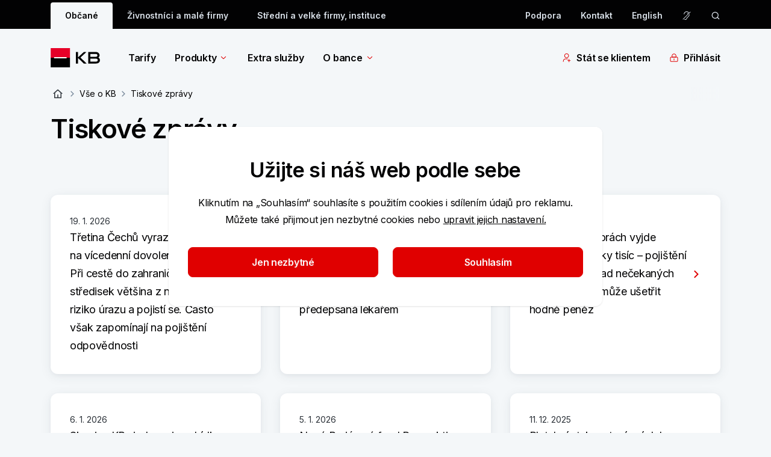

--- FILE ---
content_type: image/svg+xml
request_url: https://www.kb.cz/img/svg/external.svg
body_size: 485
content:
<svg xmlns="http://www.w3.org/2000/svg" viewBox="0 0 24 24"><path d="M10.5 7.5V9H6.75v8.25H15V13.5h1.5V18a.75.75 0 0 1-.75.75H6a.75.75 0 0 1-.75-.75V8.25A.75.75 0 0 1 6 7.5h4.5Zm8.25-2.25v6h-1.5V7.81l-5.845 5.845-1.06-1.06 5.844-5.845H12.75v-1.5h6Z"/></svg>